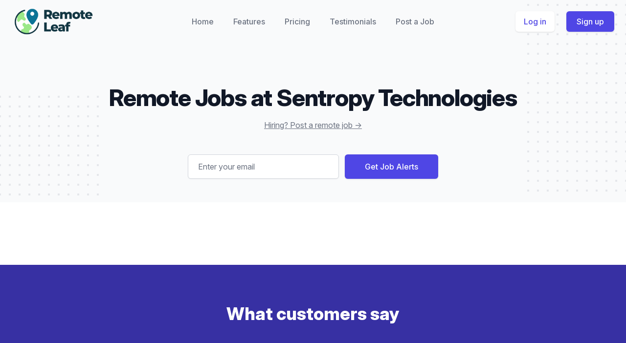

--- FILE ---
content_type: text/html; charset=utf-8
request_url: https://remoteleaf.com/remote-companies/sentropy-technologies
body_size: 7388
content:
<!DOCTYPE html> 
<html lang="en">

    <head>
        <meta charset="UTF-8">
        <meta name="viewport" content="width=device-width, initial-scale=1.0">
        <meta http-equiv="X-UA-Compatible" content="ie=edge">
        <title>Remote Jobs  at Sentropy Technologies   - Remote Leaf</title>
        <meta name="description"
            content="Sentropy Technologies is hiring remotely. There have been 0 remote jobs at Sentropy Technologies. " />




        <meta property="og:title"
            content="Remote Jobs  at Sentropy Technologies   - Remote Leaf" />
        <meta property="og:url" content="https://remoteleaf.com/remote-companies/sentropy-technologies" />
        <meta property="og:description"
            content="Sentropy Technologies is hiring remotely. There have been 0 remote jobs at Sentropy Technologies. " />
        <meta property="og:image"
            content="http://remoteleaf.com/static/leaf/img/og_home_2.png" />
        <meta property="og:type" content="website" />

        <meta name="twitter:card" content="summary_large_image" />
        <meta name="twitter:site" content="@abinaya_rl" />
        <meta property="twitter:image"
            content="http://remoteleaf.com/static/leaf/img/og_home_2.png" />
        <meta property="twitter:title"
            content="Remote Jobs  at Sentropy Technologies   - Remote Leaf" />
        <meta property="twitter:description"
            content="Sentropy Technologies is hiring remotely. There have been 0 remote jobs at Sentropy Technologies. " />

        <link rel="shortcut icon" type="image/png" href="/static/leaf/img/Favicon%402x.png" />
        <link href="/static/leaf/css/tailwind-output.css" rel="stylesheet" type="text/css" media="all" />
        <link href="/static/leaf/css/custom.css" rel="stylesheet" type="text/css" media="all" />
        <link rel="stylesheet" href="https://rsms.me/inter/inter.css">
        <script src="https://cdn.jsdelivr.net/gh/alpinejs/alpine@v2.3.5/dist/alpine.js" defer=""></script>
    </head>

    <body>



        <section>
            <div class="relative bg-gray-50 overflow-hidden">
                <div class="hidden sm:block sm:absolute sm:inset-y-0 sm:h-full sm:w-full">
                    <div class="relative h-full max-w-screen-xl mx-auto">
                        <svg class="absolute right-full transform translate-y-1/4 translate-x-1/4 lg:translate-x-1/2"
                            width="404" height="784" fill="none" viewBox="0 0 404 784">
                            <defs>
                                <pattern id="f210dbf6-a58d-4871-961e-36d5016a0f49" x="0" y="0" width="20" height="20"
                                    patternUnits="userSpaceOnUse">
                                    <rect x="0" y="0" width="4" height="4" class="text-gray-200" fill="currentColor"></rect>
                                </pattern>
                            </defs>
                            <rect width="404" height="784" fill="url(#f210dbf6-a58d-4871-961e-36d5016a0f49)"></rect>
                        </svg>
                        <svg class="absolute left-full transform -translate-y-3/4 -translate-x-1/4 md:-translate-y-1/2 lg:-translate-x-1/2"
                            width="404" height="784" fill="none" viewBox="0 0 404 784">
                            <defs>
                                <pattern id="5d0dd344-b041-4d26-bec4-8d33ea57ec9b" x="0" y="0" width="20" height="20"
                                    patternUnits="userSpaceOnUse">
                                    <rect x="0" y="0" width="4" height="4" class="text-gray-200" fill="currentColor"></rect>
                                </pattern>
                            </defs>
                            <rect width="404" height="784" fill="url(#5d0dd344-b041-4d26-bec4-8d33ea57ec9b)"></rect>
                        </svg>
                    </div>
                </div>

                <div x-data="{ open: false }" class="relative pt-6 pb-12 sm:pb-12 md:pb-12 lg:pb-12 xl:pb-12">
                    <div class="max-w-screen-xl mx-auto px-4 sm:px-6">
                        <nav class="relative flex items-center justify-between sm:h-10 md:justify-center">
                            <div class="flex items-center flex-1 md:absolute md:inset-y-0 md:left-0">
                                <div class="flex items-center justify-between w-full md:w-auto">
                                    <a href="/" aria-label="Home">
                                        <img class="h-16 w-auto sm:h-16" src="/static/leaf/img/Logo%402x.png"
                                            alt="Logo">
                                    </a>
                                    <div class="-mr-2 flex items-center md:hidden">
                                        <button @click="open = true" type="button"
                                            class="inline-flex items-center justify-center p-2 rounded-md text-gray-400 hover:text-gray-500 hover:bg-gray-100 focus:outline-none focus:bg-gray-100 focus:text-gray-500 transition duration-150 ease-in-out"
                                            id="main-menu" aria-label="Main menu" aria-haspopup="true"
                                            x-bind:aria-expanded="open">
                                            <svg class="h-6 w-6" stroke="currentColor" fill="none" viewBox="0 0 24 24">
                                                <path stroke-linecap="round" stroke-linejoin="round" stroke-width="2"
                                                    d="M4 6h16M4 12h16M4 18h16"></path>
                                            </svg>
                                        </button>
                                    </div>
                                </div>
                            </div>
                            <div class="hidden md:flex md:space-x-10">
                                <a href="/"
                                    class="font-medium text-gray-500 hover:text-gray-900 transition duration-150 ease-in-out">Home</a>
                                <a href="/#features"
                                    class="font-medium text-gray-500 hover:text-gray-900 transition duration-150 ease-in-out">Features</a>
                                <a href="/#pricing"
                                    class="font-medium text-gray-500 hover:text-gray-900 transition duration-150 ease-in-out">Pricing</a>
                                <a href="/testimonials"
                                    class="font-medium text-gray-500 hover:text-gray-900 transition duration-150 ease-in-out">Testimonials</a>
                                <a href="/post-a-job"
                                    class="font-medium text-gray-500 hover:text-gray-900 transition duration-150 ease-in-out">Post a Job</a>
                            </div>
                            <div class="hidden md:absolute md:flex md:items-center md:justify-end md:inset-y-0 md:right-0">
                                <span class="inline-flex rounded-md">
                                    <a href="/login"
                                        class="inline-flex items-center shadow px-4 py-2 border border-transparent text-base leading-6 font-medium rounded-md text-indigo-600 bg-white hover:text-indigo-500 focus:outline-none focus:border-indigo-300 focus:shadow-outline-indigo active:bg-gray-50 active:text-indigo-700 transition duration-150 ease-in-out">
                                        Log in
                                    </a>
                                    <div class="inline-flex rounded shadow ml-6">
                                        <a href="/signup"
                                            class="inline-flex items-center justify-center px-5 py-2 border border-transparent text-base leading-6 font-medium rounded-md text-white bg-indigo-600 hover:bg-indigo-500 focus:outline-none focus:shadow-outline transition duration-150 ease-in-out">
                                            Sign up
                                        </a>
                                    </div>
                                </span>
                            </div>
                        </nav>
                    </div>
                    <!--
                Mobile menu, show/hide based on menu open state.
          
                Entering: "duration-150 ease-out"
                  From: "opacity-0 scale-95"
                  To: "opacity-100 scale-100"
                Leaving: "duration-100 ease-in"
                  From: "opacity-100 scale-100"
                  To: "opacity-0 scale-95"
              -->
                    <div class="absolute top-0 inset-x-0 p-2 transition transform origin-top-right md:hidden" x-show="open"
                        x-description="Mobile menu, show/hide based on menu open state."
                        x-transition:enter="duration-150 ease-out" x-transition:enter-start="opacity-0 scale-95"
                        x-transition:enter-end="opacity-100 scale-100" x-transition:leave="duration-100 ease-in"
                        x-transition:leave-start="opacity-100 scale-100" x-transition:leave-end="opacity-0 scale-95"
                        style="display: none;">
                        <div class="rounded-lg shadow-md">
                            <div class="rounded-lg bg-white shadow-xs overflow-hidden" role="menu"
                                aria-orientation="vertical" aria-labelledby="main-menu">
                                <div class="px-5 pt-4 flex items-center justify-between">
                                    <div>
                                        <img class="h-16 w-auto" src="/static/leaf/img/Logo%402x.png" alt="">
                                    </div>
                                    <div class="-mr-2">
                                        <button @click="open = false" type="button"
                                            class="inline-flex items-center justify-center p-2 rounded-md text-gray-400 hover:text-gray-500 hover:bg-gray-100 focus:outline-none focus:bg-gray-100 focus:text-gray-500 transition duration-150 ease-in-out"
                                            aria-label="Close menu">
                                            <svg class="h-6 w-6" stroke="currentColor" fill="none" viewBox="0 0 24 24">
                                                <path stroke-linecap="round" stroke-linejoin="round" stroke-width="2"
                                                    d="M6 18L18 6M6 6l12 12"></path>
                                            </svg>
                                        </button>
                                    </div>
                                </div>
                                <div class="px-2 pt-2 pb-3">
                                    <a href="/"
                                        class="block px-3 py-2 rounded-md text-base font-medium text-gray-700 hover:text-gray-900 hover:bg-gray-50 focus:outline-none focus:text-gray-900 focus:bg-gray-50 transition duration-150 ease-in-out"
                                        role="menuitem">Home</a>
                                    <a href="/#features"
                                        class="mt-1 block px-3 py-2 rounded-md text-base font-medium text-gray-700 hover:text-gray-900 hover:bg-gray-50 focus:outline-none focus:text-gray-900 focus:bg-gray-50 transition duration-150 ease-in-out"
                                        role="menuitem">Features</a>
                                    <a href="/#pricing"
                                        class="mt-1 block px-3 py-2 rounded-md text-base font-medium text-gray-700 hover:text-gray-900 hover:bg-gray-50 focus:outline-none focus:text-gray-900 focus:bg-gray-50 transition duration-150 ease-in-out"
                                        role="menuitem">Pricing</a>
                                    <a href="/testimonials"
                                        class="mt-1 block px-3 py-2 rounded-md text-base font-medium text-gray-700 hover:text-gray-900 hover:bg-gray-50 focus:outline-none focus:text-gray-900 focus:bg-gray-50 transition duration-150 ease-in-out"
                                        role="menuitem">Testimonials</a>
                                    <a href="/post-a-job"
                                        class="mt-1 block px-3 py-2 rounded-md text-base font-medium text-gray-700 hover:text-gray-900 hover:bg-gray-50 focus:outline-none focus:text-gray-900 focus:bg-gray-50 transition duration-150 ease-in-out"
                                        role="menuitem">Post a Job</a>
                                </div>
                                <div>
                                    <a href="/login"
                                        class="block w-full px-5 py-3 text-center font-medium text-indigo-600 bg-gray-50 hover:bg-gray-100 hover:text-indigo-700 focus:outline-none focus:bg-gray-100 focus:text-indigo-700 transition duration-150 ease-in-out"
                                        role="menuitem">
                                        Log in
                                    </a>
                                    <a href="/signup"
                                        class="block w-full px-5 py-3 text-center font-medium text-indigo-600 bg-gray-50 hover:bg-gray-100 hover:text-indigo-700 focus:outline-none focus:bg-gray-100 focus:text-indigo-700 transition duration-150 ease-in-out"
                                        role="menuitem">
                                        Sign up
                                    </a>
                                </div>
                            </div>
                        </div>
                    </div>

                    <main class="mt-10 mx-auto max-w-screen-xl px-4 sm:mt-12 sm:px-6 md:mt-16 lg:mt-20 xl:mt-28">



                        <div class="text-center">
                            <h1
                                class="text-4xl tracking-tight leading-10 font-extrabold text-gray-900 sm:text-4xl sm:leading-none md:text-5xl">
                                Remote Jobs  at Sentropy Technologies <br>
                            </h1>    

                            <p
                                class="mt-2 max-w-md mx-auto text-base text-gray-500 sm:text-lg md:mt-5 md:text-xl md:max-w-3xl">
                                                        
                            </p>
                            <p
                                class="mt-2 max-w-md mx-auto text-base text-gray-500 sm:text-base md:mt-5 md:text-base md:max-w-3xl">
                                <a class="underline" href="/post-a-job"> Hiring? Post a remote job → </a>
                            </p> 

                            <form action="/signup" method="GET" class="mt-12 max-w-md mx-auto sm:max-w-lg sm:w-full sm:flex">
                                <div class="min-w-0 flex-1">
                                    <label for="email" class="sr-only">Email address</label>
                                    <input id="email" name='email' type="email" class="block w-full border border-gray-300 rounded-md px-5 py-3 text-base text-gray-900 placeholder-gray-500 shadow-sm focus:border-indigo-500 focus:ring-indigo-500" placeholder="Enter your email">
                                </div>
                                <div class="mt-4 sm:mt-0 sm:ml-3">
                                    <button type="submit" class="block w-full rounded-md border border-transparent px-5 py-3 bg-indigo-600 text-base font-medium text-white shadow hover:bg-indigo-700 focus:outline-none focus:ring-2 focus:ring-indigo-500 focus:ring-offset-2 sm:px-10">Get Job Alerts</button>
                                </div>
                            </form>





                        </div>
                        
                    </main>
                </div>
            </div>
        </section>


        <section>
            <div class="py-16 max-w-7xl mx-auto px-4 sm:px-6 lg:px-8">
                <div class="bg-white shadow overflow-hidden sm:rounded-md">
            
                    <ul class="divide-y divide-gray-200">
                        
                    </ul>
                </div>
            </div>
  </div>
</div>



        </section>




        <section>
            <div class="" style="">

                <div class="bg-indigo-800">
                    <div class="max-w-screen-xl mx-auto py-12 px-4 sm:py-16 sm:px-6 lg:px-8 lg:py-20">
                        <div class="max-w-4xl mx-auto text-center">
                            <h2 class="text-3xl leading-9 font-extrabold text-white sm:text-4xl sm:leading-10">
                                What customers say
                            </h2>
                        </div>
                    </div>
                </div>

            </div>

        </section>


        <section class="bg-indigo-800">
            <div class="max-w-screen-xl mx-auto text-center py-12 px-4 sm:px-6 lg:py-16 lg:px-8">
                <!-- This example requires Tailwind CSS v2.0+ -->
                <div class="shoutout-embed" data-wall="remoteleaf"></div>
                <script class="shoutout-script" src="https://embed.shoutout.so/embed.js" defer></script>
            </div>
        </section>


        <section>

            <div class="bg-white py-16 sm:py-24">
                <div class="relative sm:py-16">
                    <div aria-hidden="true" class="hidden sm:block">
                        <div class="absolute inset-y-0 left-0 w-1/2 bg-gray-50 rounded-r-3xl"></div>
                        <svg class="absolute top-8 left-1/2 -ml-3" width="404" height="392" fill="none" viewBox="0 0 404 392">
                            <defs>
                                <pattern id="8228f071-bcee-4ec8-905a-2a059a2cc4fb" x="0" y="0" width="20" height="20" patternUnits="userSpaceOnUse">
                                    <rect x="0" y="0" width="4" height="4" class="text-gray-200" fill="currentColor" />
                                </pattern>
                            </defs>
                            <rect width="404" height="392" fill="url(#8228f071-bcee-4ec8-905a-2a059a2cc4fb)" />
                        </svg>
                    </div>
                    <div class="mx-auto max-w-md px-4 sm:max-w-3xl sm:px-6 lg:max-w-7xl lg:px-8">
                        <div class="relative rounded-2xl px-6 py-10 bg-indigo-600 overflow-hidden shadow-xl sm:px-12 sm:py-20">
                            <div aria-hidden="true" class="absolute inset-0 -mt-72 sm:-mt-32 md:mt-0">
                                <svg class="absolute inset-0 h-full w-full" preserveAspectRatio="xMidYMid slice" xmlns="http://www.w3.org/2000/svg" fill="none" viewBox="0 0 1463 360">
                                    <path class="text-indigo-500 text-opacity-40" fill="currentColor" d="M-82.673 72l1761.849 472.086-134.327 501.315-1761.85-472.086z" />
                                    <path class="text-indigo-700 text-opacity-40" fill="currentColor" d="M-217.088 544.086L1544.761 72l134.327 501.316-1761.849 472.086z" />
                                </svg>
                            </div>
                            <div class="relative">
                                <div class="sm:text-center">
                                    <h2 class="text-3xl font-extrabold text-white tracking-tight sm:text-4xl">
                                        Sign up now to receive your first remote jobs list as early as tomorrow.
                                    </h2>
                                    <p class="mt-6 mx-auto max-w-2xl text-lg text-indigo-200">
                                        Enter your email address and take your job search to the next level
                                    </p>
                                </div>
                                <form action="#" class="mt-12 sm:mx-auto sm:max-w-lg sm:flex">
                                    <div class="min-w-0 flex-1">
                                        <label for="cta_email" class="sr-only">Email address</label>
                                        <input id="cta_email" type="email" class="block w-full border border-transparent rounded-md px-5 py-3 text-base text-gray-900 placeholder-gray-500 shadow-sm focus:outline-none focus:border-transparent focus:ring-2 focus:ring-white focus:ring-offset-2 focus:ring-offset-indigo-600" placeholder="Enter your email">
                                    </div>
                                    <div class="mt-4 sm:mt-0 sm:ml-3">
                                        <button type="submit" class="block w-full rounded-md border border-transparent px-5 py-3 bg-indigo-500 text-base font-medium text-white shadow hover:bg-indigo-400 focus:outline-none focus:ring-2 focus:ring-white focus:ring-offset-2 focus:ring-offset-indigo-600 sm:px-10">Get Job Leads</button>
                                    </div>
                                </form>
                            </div>
                        </div>
                    </div>
                </div>
            </div>

        </section>


<section>
    <footer aria-labelledby="footerHeading">
    <h2 id="footerHeading" class="sr-only">Footer</h2>
    <div class="max-w-6xl align-middle items-center mx-auto py-6 px-4 sm:px-6 lg:py-8 lg:px-8">
            <!-- This example requires Tailwind CSS v2.0+ -->
            <ul class="grid grid-cols-1 gap-4 sm:grid-cols-3 lg:grid-cols-4">
            
                <li class="">
                    <a class="underline text-sm" href="/remote-full-stack-jobs"> Remote Full Stack Jobs</a> 
                </li>
            
                <li class="">
                    <a class="underline text-sm" href="/remote-frontend-jobs"> Remote Frontend Jobs</a> 
                </li>
            
                <li class="">
                    <a class="underline text-sm" href="/remote-ruby-jobs"> Remote Ruby Jobs</a> 
                </li>
            
                <li class="">
                    <a class="underline text-sm" href="/remote-python-jobs"> Remote Python Jobs</a> 
                </li>
            
                <li class="">
                    <a class="underline text-sm" href="/remote-php-jobs"> Remote PHP Jobs</a> 
                </li>
            
                <li class="">
                    <a class="underline text-sm" href="/remote-javascript-jobs"> Remote Javascript Jobs</a> 
                </li>
            
                <li class="">
                    <a class="underline text-sm" href="/remote-mobile-dev-jobs"> Remote Mobile Development Jobs</a> 
                </li>
            
                <li class="">
                    <a class="underline text-sm" href="/remote-java-jobs"> Remote Java Jobs</a> 
                </li>
            
                <li class="">
                    <a class="underline text-sm" href="/remote-functional-jobs"> Remote Functional Jobs</a> 
                </li>
            
                <li class="">
                    <a class="underline text-sm" href="/remote-golang-jobs"> Remote Golang Jobs</a> 
                </li>
            
                <li class="">
                    <a class="underline text-sm" href="/remote-product-manager-jobs"> Remote Product Manager Jobs</a> 
                </li>
            
                <li class="">
                    <a class="underline text-sm" href="/remote-marketing-jobs"> Remote Marketing Jobs</a> 
                </li>
            
                <li class="">
                    <a class="underline text-sm" href="/remote-customer-support-jobs"> Remote Customer Support Jobs</a> 
                </li>
            
                <li class="">
                    <a class="underline text-sm" href="/remote-devops-jobs"> Remote DevOps Jobs</a> 
                </li>
            
                <li class="">
                    <a class="underline text-sm" href="/remote-data-analytics-jobs"> Remote Data Analytics Jobs</a> 
                </li>
            
                <li class="">
                    <a class="underline text-sm" href="/remote-c-sharp-jobs"> Remote C#/.Net Development Jobs</a> 
                </li>
            
                <li class="">
                    <a class="underline text-sm" href="/remote-ui-designer-jobs"> Remote UI Designer Jobs</a> 
                </li>
            
                <li class="">
                    <a class="underline text-sm" href="/remote-ux-designer-jobs"> Remote UX Designer Jobs</a> 
                </li>
            
                <li class="">
                    <a class="underline text-sm" href="/remote-ruby-on-rails-jobs"> Remote Ruby on Rails Jobs</a> 
                </li>
            
                <li class="">
                    <a class="underline text-sm" href="/remote-django-jobs"> Remote Django Jobs</a> 
                </li>
            
                <li class="">
                    <a class="underline text-sm" href="/remote-wordpress-jobs"> Remote Wordpress Jobs</a> 
                </li>
            
                <li class="">
                    <a class="underline text-sm" href="/remote-react-jobs"> Remote React Jobs</a> 
                </li>
            
                <li class="">
                    <a class="underline text-sm" href="/remote-android-jobs"> Remote Android Jobs</a> 
                </li>
            
                <li class="">
                    <a class="underline text-sm" href="/remote-ios-jobs"> Remote iOS Jobs</a> 
                </li>
            
                <li class="">
                    <a class="underline text-sm" href="/remote-haskell-jobs"> Remote Haskell Jobs</a> 
                </li>
            
                <li class="">
                    <a class="underline text-sm" href="/remote-scala-jobs"> Remote Scala Jobs</a> 
                </li>
            
                <li class="">
                    <a class="underline text-sm" href="/remote-engineering-manager-jobs"> Remote Engineering Manager Jobs</a> 
                </li>
            
                <li class="">
                    <a class="underline text-sm" href="/remote-sales-jobs"> Remote Sales Jobs</a> 
                </li>
            
                <li class="">
                    <a class="underline text-sm" href="/remote-site-reliablity-engineer-jobs"> Remote Site Reliablity Engineer Jobs</a> 
                </li>
            
                <li class="">
                    <a class="underline text-sm" href="/remote-data-science-jobs"> Remote Data Science Jobs</a> 
                </li>
            
                <li class="">
                    <a class="underline text-sm" href="/remote-angular-jobs"> Remote Angular Jobs</a> 
                </li>
            
                <li class="">
                    <a class="underline text-sm" href="/remote-web-dev-jobs"> Remote Web Dev Jobs</a> 
                </li>
            
                <li class="">
                    <a class="underline text-sm" href="/remote-nodejs-jobs"> Remote Node JS Jobs</a> 
                </li>
            
                <li class="">
                    <a class="underline text-sm" href="/remote-software-developer-jobs"> Remote Software Developer Jobs</a> 
                </li>
            
                <li class="">
                    <a class="underline text-sm" href="/remote-linux-jobs"> Remote Linux Jobs</a> 
                </li>
            
                <li class="">
                    <a class="underline text-sm" href="/remote-sysadmin-jobs"> Remote Sys Admin Jobs</a> 
                </li>
            
                <li class="">
                    <a class="underline text-sm" href="/remote-design-jobs"> Remote Design Jobs</a> 
                </li>
            
                <li class="">
                    <a class="underline text-sm" href="/remote-rails-jobs"> Remote Rails Jobs</a> 
                </li>
            
                <li class="">
                    <a class="underline text-sm" href="/remote-product-jobs"> Remote Product Jobs</a> 
                </li>
            
                <li class="">
                    <a class="underline text-sm" href="/remote-product-designer-jobs"> Remote Product Designer Jobs</a> 
                </li>
            
                <li class="">
                    <a class="underline text-sm" href="/remote-fullstack-jobs"> Remote Full Stack Jobs</a> 
                </li>
            
                <li class="">
                    <a class="underline text-sm" href="/remote-ui-ux-jobs"> Remote UI/UX Designer Jobs</a> 
                </li>
            
                <li class="">
                    <a class="underline text-sm" href="/remote-system-jobs"> Remote DevOps/SRE Engineer Jobs</a> 
                </li>
            
                <li class="">
                    <a class="underline text-sm" href="/remote-go-jobs"> Remote Golang Jobs</a> 
                </li>
            
                <li class="">
                    <a class="underline text-sm" href="/remote-mobile-jobs"> Remote Mobile Development Jobs</a> 
                </li>
            
                <li class="">
                    <a class="underline text-sm" href="/remote-dot-net-jobs"> Remote C#/.Net Development Jobs</a> 
                </li>
            
            </ul>
            <ul class="pt-8 grid grid-cols-1 gap-4 sm:grid-cols-3 lg:grid-cols-4">
            
                <li class="">
                    <a class="underline text-sm" href="/remote-jobs/anywhere"> Remote Jobs in ﻿Anywhere</a> 
                </li>
            
                <li class="">
                    <a class="underline text-sm" href="/remote-jobs/us"> Remote Jobs in United States</a> 
                </li>
            
                <li class="">
                    <a class="underline text-sm" href="/remote-jobs/europe"> Remote Jobs in Europe</a> 
                </li>
            
                <li class="">
                    <a class="underline text-sm" href="/remote-jobs/north-america"> Remote Jobs in North America</a> 
                </li>
            
                <li class="">
                    <a class="underline text-sm" href="/remote-jobs/uk"> Remote Jobs in United Kingdom</a> 
                </li>
            
                <li class="">
                    <a class="underline text-sm" href="/remote-jobs/asia"> Remote Jobs in Asia</a> 
                </li>
            
                <li class="">
                    <a class="underline text-sm" href="/remote-jobs/south-america"> Remote Jobs in South America</a> 
                </li>
            
                <li class="">
                    <a class="underline text-sm" href="/remote-jobs/afghanistan"> Remote Jobs in Afghanistan</a> 
                </li>
            
            </ul>
        </div>
    </footer>
</section>



        <section>
            <div class="bg-gray-800">
                <div class="max-w-screen-xl mx-auto py-12 px-4 sm:px-6 lg:py-16 lg:px-8">
                    <div class="xl:grid xl:grid-cols-3 xl:gap-8">
                        <div class="mt-8 xl:mt-0 pb-8">
                            <h4 class="text-lg leading-1 text-gray-200">
                                <img src="/static/leaf/img/Icon%402x.png" class="inline-block w-6 mr-1"> Remote Leaf
                            </h4>
                            <p class="mt-4 text-gray-300 text-base leading-6">
                                We are very passionate about remote work and helping people who want to start a career with
                                remote jobs. We believe remote work is the future.
                            </p>
                            <p class="mt-4 text-gray-300 text-base leading-6">
                                <a href="/open"> 100% self-funded and independent</a>
                            </p>
                        </div>
                        <div class="grid grid-cols-2 gap-8 xl:col-span-2">
                            <div class="md:grid md:grid-cols-2 md:gap-8">
                                <div></div>
                                <div>
                                    <h4 class="text-sm leading-5 font-semibold tracking-wider text-gray-400 uppercase">
                                        Resources
                                    </h4>
                                    <ul class="mt-3">
                                        <li>
                                            <a href="/post-a-job"
                                                class="text-base leading-6 text-gray-300 hover:text-white">
                                                Post a Job
                                            </a>
                                        </li>
                                        <li class="mt-2">
                                            <a href="/whoishiring"
                                                class="text-base leading-6 text-gray-300 hover:text-white">
                                                HN Who is hiring?
                                            </a>
                                        </li>
                                        <li class="mt-2">
                                            <a href="/blog" class="text-base leading-6 text-gray-300 hover:text-white">
                                                Blog
                                            </a>
                                        </li>
                                        <li class="mt-2">
                                            <a href="/login" class="text-base leading-6 text-gray-300 hover:text-white">
                                                Manage Account
                                            </a>
                                        </li>
                                        <li class="mt-2">
                                            <a href="/remote-jobs" class="text-base leading-6 text-gray-300 hover:text-white">
                                                Remote Jobs
                                            </a>
                                        </li>
                                        <li class="mt-2">
                                            <a href="/remote-companies" class="text-base leading-6 text-gray-300 hover:text-white">
                                                Remote Companies
                                            </a>
                                        </li>
                                    </ul>
                                </div>
                            </div>
                            <div class="md:grid md:grid-cols-2 md:gap-8">
                                <div>
                                    <h4 class="text-sm leading-5 font-semibold tracking-wider text-gray-400 uppercase">
                                        Product
                                    </h4>
                                    <ul class="mt-3">
                                        <li>
                                            <a href="/remote-jobs-api" class="text-base leading-6 text-gray-300 hover:text-white">
                                                Remote Leaf Jobs API
                                            </a>
                                        </li>
                                        <li class="mt-2">
                                            <a href="/sponsorship" class="text-base leading-6 text-gray-300 hover:text-white">
                                                Sponsorship
                                            </a>
                                        </li>
                                        <li class="mt-2">
                                            <a href="/pricing" class="text-base leading-6 text-gray-300 hover:text-white">
                                                Pricing
                                            </a>
                                        </li>
                                        <li class="mt-2">
                                            <a href="/testimonials"
                                                class="text-base leading-6 text-gray-300 hover:text-white">
                                                Testimonials
                                            </a>
                                        </li>
                                        <li class="mt-2">
                                            <a href="/open"
                                                class="text-base leading-6 text-gray-300 hover:text-white">
                                                Open Startup
                                            </a>
                                        </li>
                                    </ul>
                                </div>
                                <div class="mt-12 md:mt-0">
                                    <h4 class="text-sm leading-5 font-semibold tracking-wider text-gray-400 uppercase">
                                        Support
                                    </h4>
                                    <ul class="mt-3">
                                        <li>
                                            <a href="mailto:abi@remoteleaf.com" target="_blank"
                                                class="text-base leading-6 text-gray-300 hover:text-white">
                                                Email me
                                            </a>
                                        </li>
                                        <li class="mt-3">
                                            <a href="https://twitter.com/abinaya_rl" target="_blank"
                                                class="text-base leading-6 text-gray-300 hover:text-white">
                                                Follow Founder on Twitter
                                            </a>
                                        </li>
                                        <li class="mt-2">
                      <a href="https://t.me/abinaya4" ctarget="_blank" class="text-base leading-6 text-gray-300 hover:text-white"> Telegram </a>
                    </li>
                    <li class="mt-2">
                        <a href="/terms" ctarget="_blank" class="text-base leading-6 text-gray-300 hover:text-white">Terms  </a>
                      </li>
                      <li class="mt-2">
                        <a href="/policy" ctarget="_blank" class="text-base leading-6 text-gray-300 hover:text-white">Privacy Policy </a>
                      </li>
                                    </ul>
                                </div>
                            </div>
                        </div>
                    </div>
                </div>
            </div>

        </section>


    </body>



    <!-- Footer Ending -->
    <script src="https://code.jquery.com/jquery-3.5.1.slim.min.js" integrity="sha256-4+XzXVhsDmqanXGHaHvgh1gMQKX40OUvDEBTu8JcmNs=" crossorigin="anonymous"></script>
    <script type = "text/javascript">
        function validate() {
            if( $('div.checkbox-group.required :checkbox:checked').length > 0){
                return( true );
            }
            else{
                alert("Atleast one category preference should be selected")
                return( false );
            }

        }
    </script>
    <script async defer src="https://api.remoteleaf.com/app.js"></script>
    <noscript><img src="https://api.remoteleaf.com/image.gif" alt=""></noscript>

    <script>
        (function (i, s, o, g, r, a, m) {
            i['GoogleAnalyticsObject'] = r;
            i[r] = i[r] || function () {
                (i[r].q = i[r].q || []).push(arguments)
            }, i[r].l = 1 * new Date();
            a = s.createElement(o), m = s.getElementsByTagName(o)[0];
            a.async = 1;
            a.src = g;
            m.parentNode.insertBefore(a, m)
        })(window, document, 'script', 'https://www.google-analytics.com/analytics.js', 'ga');
        ga('create', 'UA-110321847-1', 'auto');
        ga('send', 'pageview');
    </script>

    <script type="text/javascript">window.$crisp=[];window.CRISP_WEBSITE_ID="f7fbfa7e-6dd7-47c2-833f-22bbe98a556b";(function(){d=document;s=d.createElement("script");s.src="https://client.crisp.chat/l.js";s.async=1;d.getElementsByTagName("head")[0].appendChild(s);})();</script>


</html>
